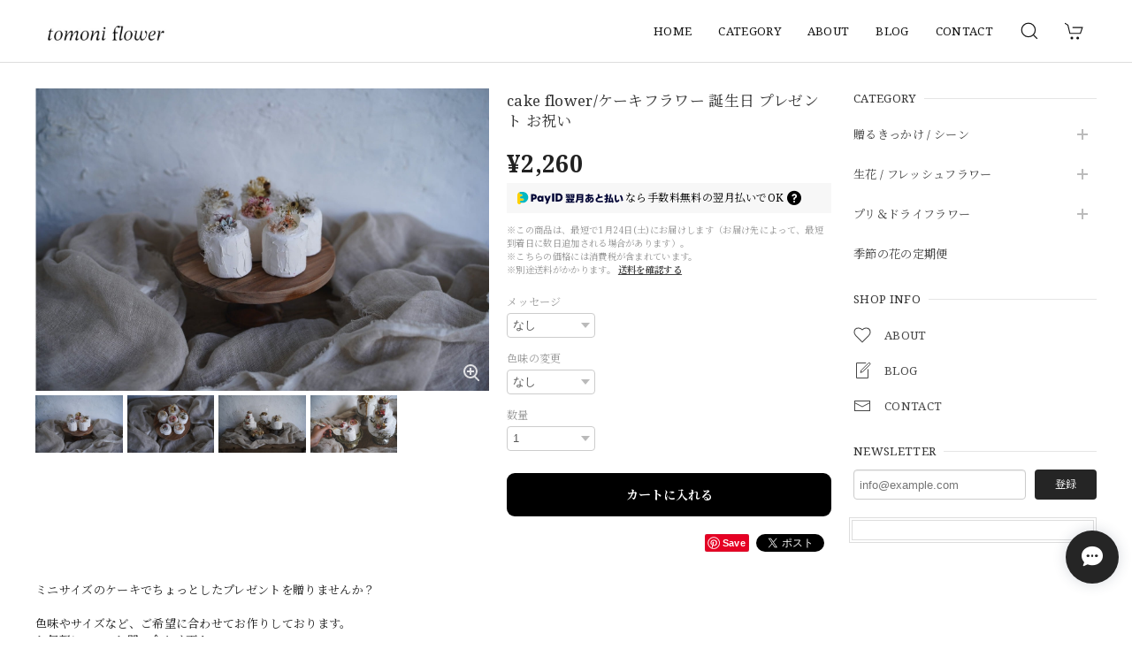

--- FILE ---
content_type: text/html; charset=UTF-8
request_url: https://shop.tomoni-flower.com/items/53417701/reviews?format=user&score=&page=1
body_size: 2301
content:
				<li class="review01__listChild">
			<figure class="review01__itemInfo">
				<a href="/items/76500775" class="review01__imgWrap">
					<img src="https://baseec-img-mng.akamaized.net/images/item/origin/adb19eb1e94adea5474d1468c3698e42.jpg?imformat=generic&q=90&im=Resize,width=146,type=normal" alt="basket flower/バスケットフラワー アレンジメント お供え 供花" class="review01__img">
				</a>
				<figcaption class="review01__item">
					<i class="review01__iconImg ico--good"></i>
					<p class="review01__itemName">basket flower/バスケットフラワー アレンジメント お供え 供花</p>
										<time datetime="2025-10-02" class="review01__date">2025/10/02</time>
				</figcaption>
			</figure><!-- /.review01__itemInfo -->
						<p class="review01__comment">オーダーの時からたいへん丁寧にご対応くださり、またお送りした先様にもたいへん喜んで頂けました。また利用させていただこうと思います。</p>
								</li>
				<li class="review01__listChild">
			<figure class="review01__itemInfo">
				<a href="/items/76500975" class="review01__imgWrap">
					<img src="https://baseec-img-mng.akamaized.net/images/item/origin/39132208b15bd18b087819a769a60540.jpg?imformat=generic&q=90&im=Resize,width=146,type=normal" alt="flower arrangement/フラワーアレンジメント 供花 お供え お盆" class="review01__img">
				</a>
				<figcaption class="review01__item">
					<i class="review01__iconImg ico--good"></i>
					<p class="review01__itemName">flower arrangement/フラワーアレンジメント 供花 お供え お盆</p>
										<time datetime="2025-09-05" class="review01__date">2025/09/05</time>
				</figcaption>
			</figure><!-- /.review01__itemInfo -->
						<p class="review01__comment">この度は叔父の回忌のお供えに、心を尽くして下さって有り難うございました。
悪天候の中にもご配慮頂き、感謝です。
早速先方からも喜びの連絡を頂きました。
機会がありましたら、またお願いしたいです。</p>
								</li>
				<li class="review01__listChild">
			<figure class="review01__itemInfo">
				<a href="/items/75419047" class="review01__imgWrap">
					<img src="https://baseec-img-mng.akamaized.net/images/item/origin/fbd8e49c58aecbe192b5ebd43d24a3c9.jpg?imformat=generic&q=90&im=Resize,width=146,type=normal" alt="flower arrangement/フラワーアレンジメント" class="review01__img">
				</a>
				<figcaption class="review01__item">
					<i class="review01__iconImg ico--good"></i>
					<p class="review01__itemName">flower arrangement/フラワーアレンジメント</p>
										<time datetime="2025-08-13" class="review01__date">2025/08/13</time>
				</figcaption>
			</figure><!-- /.review01__itemInfo -->
						<p class="review01__comment">素敵なアレンジをありがとうございます！
大切な時に飾りたいお花は やっぱりお願いしたいなと 家族とも話して 見惚れています。
またお願いします、ありがとうございました(〃ω〃)</p>
								</li>
				<li class="review01__listChild">
			<figure class="review01__itemInfo">
				<a href="/items/76096002" class="review01__imgWrap">
					<img src="https://baseec-img-mng.akamaized.net/images/item/origin/733bbe76f965c11ba7887134f95a57c5.jpg?imformat=generic&q=90&im=Resize,width=146,type=normal" alt="kochi bouquet/花束 ブーケ" class="review01__img">
				</a>
				<figcaption class="review01__item">
					<i class="review01__iconImg ico--good"></i>
					<p class="review01__itemName">kochi bouquet/花束 ブーケ</p>
										<time datetime="2025-05-11" class="review01__date">2025/05/11</time>
				</figcaption>
			</figure><!-- /.review01__itemInfo -->
						<p class="review01__comment">とても綺麗で状態も良かったです。
ありがとうございます</p>
								</li>
				<li class="review01__listChild">
			<figure class="review01__itemInfo">
				<a href="/items/102642499" class="review01__imgWrap">
					<img src="https://baseec-img-mng.akamaized.net/images/item/origin/bb8d52a6378a485537954210ac5155ae.jpg?imformat=generic&q=90&im=Resize,width=146,type=normal" alt="ウッドフレームフラワー &#039;&#039;ブーケ M&#039;&#039;" class="review01__img">
				</a>
				<figcaption class="review01__item">
					<i class="review01__iconImg ico--good"></i>
					<p class="review01__itemName">ウッドフレームフラワー &#039;&#039;ブーケ M&#039;&#039;</p>
										<time datetime="2025-04-08" class="review01__date">2025/04/08</time>
				</figcaption>
			</figure><!-- /.review01__itemInfo -->
						<p class="review01__comment">想像以上にボリュームがあり、想像以上に綺麗満足でした。
対応もよくまた利用したいと思います。
ありがとうございます！</p>
								</li>
				<li class="review01__listChild">
			<figure class="review01__itemInfo">
				<a href="/items/70943676" class="review01__imgWrap">
					<img src="https://baseec-img-mng.akamaized.net/images/item/origin/5ec29e2c887b90b68ff15c2bcb075e2e.jpg?imformat=generic&q=90&im=Resize,width=146,type=normal" alt="オススメ高知の花　ブーケアレンジ" class="review01__img">
				</a>
				<figcaption class="review01__item">
					<i class="review01__iconImg ico--good"></i>
					<p class="review01__itemName">オススメ高知の花　ブーケアレンジ</p>
										<time datetime="2024-10-25" class="review01__date">2024/10/25</time>
				</figcaption>
			</figure><!-- /.review01__itemInfo -->
								</li>
				<li class="review01__listChild">
			<figure class="review01__itemInfo">
				<a href="/items/81661435" class="review01__imgWrap">
					<img src="https://baseec-img-mng.akamaized.net/images/item/origin/5185c8b60c3d5c16eea2765818d8cf28.jpg?imformat=generic&q=90&im=Resize,width=146,type=normal" alt="kochi flower arrangement/高知 フラワーアレンジメント プレゼント" class="review01__img">
				</a>
				<figcaption class="review01__item">
					<i class="review01__iconImg ico--good"></i>
					<p class="review01__itemName">kochi flower arrangement/高知 フラワーアレンジメント プレゼント</p>
										<time datetime="2024-07-20" class="review01__date">2024/07/20</time>
				</figcaption>
			</figure><!-- /.review01__itemInfo -->
						<p class="review01__comment">無事届いたようです(*ˊᵕˋ*)好きなお花がいくつも入っていたそうで喜んでくれていました！
写真も送ってくれましたが、かわいい仕上がりで私も大満足です♡ありがとうございました！</p>
								</li>
				<li class="review01__listChild">
			<figure class="review01__itemInfo">
				<a href="/items/76096002" class="review01__imgWrap">
					<img src="https://baseec-img-mng.akamaized.net/images/item/origin/733bbe76f965c11ba7887134f95a57c5.jpg?imformat=generic&q=90&im=Resize,width=146,type=normal" alt="kochi bouquet/花束 ブーケ" class="review01__img">
				</a>
				<figcaption class="review01__item">
					<i class="review01__iconImg ico--bad"></i>
					<p class="review01__itemName">kochi bouquet/花束 ブーケ</p>
										<time datetime="2023-08-17" class="review01__date">2023/08/17</time>
				</figcaption>
			</figure><!-- /.review01__itemInfo -->
						<p class="review01__comment">母の誕生日にと花束を購入させて頂きました！
気温のせいなのか(クール便では届きました)届いてすぐ出しましたが､9割のお花が枯れてました､､｡
やはりお花は繊細なものなので配達は難しいのかな､､と感じると共に､お花に可哀想なことをしたなと思いました｡
今度機会があれば配達ではなく直接お店で購入しようかと思います｡</p>
									<p class="review01__reply">この度はtomoni flowerをご利用いただきまして誠にありがとうございます。

お母様の大切なお誕生日のお祝いとしてせっかくご依頼いただきましたのに、ご期待に添うお花束がお届け出来ず、誠に申し訳ございませんでした。
心よりお詫び申し上げます。

改めてお届けさせていただきましたお花束をお母様が喜んでくださると嬉しいです。

新鮮なお花をクール便でお届けしたのですが、なぜこのようになってしまったのか原因を確認し、今後このようなことのないように改善に努めてまいります。

今後も大切な方へお花を贈りたいという想いを形にして皆様に喜んでいただけますよう、より一層精進を重ねてまいります。
またのご利用をスタッフ一同心よりお待ちしております。
</p>
					</li>
				<li class="review01__listChild">
			<figure class="review01__itemInfo">
				<a href="/items/74291516" class="review01__imgWrap">
					<img src="https://baseec-img-mng.akamaized.net/images/item/origin/d0c2028f5f1bebaefface5a7ea61d1e1.jpg?imformat=generic&q=90&im=Resize,width=146,type=normal" alt="fresh bouquet.2023/花束 ブーケ" class="review01__img">
				</a>
				<figcaption class="review01__item">
					<i class="review01__iconImg ico--good"></i>
					<p class="review01__itemName">fresh bouquet.2023/花束 ブーケ</p>
										<time datetime="2023-08-13" class="review01__date">2023/08/13</time>
				</figcaption>
			</figure><!-- /.review01__itemInfo -->
						<p class="review01__comment">とっても素敵な花束でした💐
あの子のイメージ通りだと思います、しっぽみたいにゆらゆらと揺れて可愛いです。ありがとうございました☺️🙏
またよろしくお願いします💐🫧✨</p>
									<p class="review01__reply">この度は大切なお花束をご依頼いただきまして、誠にありがとうございます☺️
お喜びいただけて大変嬉しく思います✨

またご入用の際は頑張ってご用意いたしますので、今後ともよろしくお願いいたします🌸</p>
					</li>
				<li class="review01__listChild">
			<figure class="review01__itemInfo">
				<a href="/items/75419047" class="review01__imgWrap">
					<img src="https://baseec-img-mng.akamaized.net/images/item/origin/fbd8e49c58aecbe192b5ebd43d24a3c9.jpg?imformat=generic&q=90&im=Resize,width=146,type=normal" alt="flower arrangement/フラワーアレンジメント" class="review01__img">
				</a>
				<figcaption class="review01__item">
					<i class="review01__iconImg ico--good"></i>
					<p class="review01__itemName">flower arrangement/フラワーアレンジメント</p>
										<time datetime="2023-07-19" class="review01__date">2023/07/19</time>
				</figcaption>
			</figure><!-- /.review01__itemInfo -->
						<p class="review01__comment">イメージとピッタリのお花と感動したと言われておりました、私もそう思います。ありがとうございます(^ ^)</p>
								</li>
				<li class="review01__listChild">
			<figure class="review01__itemInfo">
				<a href="/items/74988230" class="review01__imgWrap">
					<img src="https://baseec-img-mng.akamaized.net/images/item/origin/34d64b053fa23f33ca637605212bbe25.jpg?imformat=generic&q=90&im=Resize,width=146,type=normal" alt="bouquet arrange/ブーケ アレンジ" class="review01__img">
				</a>
				<figcaption class="review01__item">
					<i class="review01__iconImg ico--good"></i>
					<p class="review01__itemName">bouquet arrange/ブーケ アレンジ</p>
										<time datetime="2023-07-19" class="review01__date">2023/07/19</time>
				</figcaption>
			</figure><!-- /.review01__itemInfo -->
						<p class="review01__comment">とても喜んで頂けました(^^)ありがとうございます♪</p>
								</li>
		